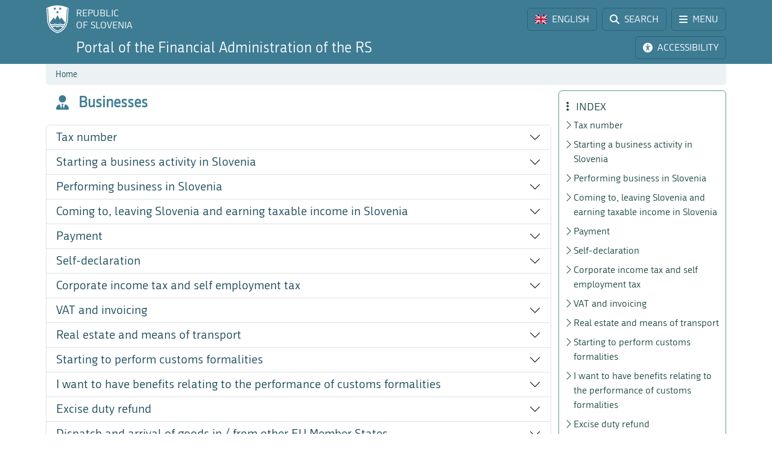

--- FILE ---
content_type: text/html; charset=utf-8
request_url: https://www.fu.gov.si/en/businesses?show=importantDates&type=%253D71eaf8cf45b4e5eabfd8eaf91d&cHash=c55026628f28f905120b87d7361cb164
body_size: 11540
content:
<!DOCTYPE html>
<html lang="en">
<head>
      <base href="https://www.fu.gov.si/">
      <meta http-equiv="X-UA-Compatible" content="IE=edge">
      <meta name="viewport" content="width=device-width, initial-scale=1">
      <meta name="format-detection" content="telephone=no">
      <link rel="icon" type="image/png" href="/favicon-96x96.png" sizes="96x96" />
      <link rel="icon" type="image/svg+xml" href="/favicon.svg" />
      <link rel="shortcut icon" href="/favicon.ico" />
      <link rel="icon" href="/favicon.ico" type="image/x-icon">
      <link rel="apple-touch-icon" sizes="180x180" href="/apple-touch-icon.png" />
      <meta name="apple-mobile-web-app-title" content="FURS" />
      <link rel="manifest" href="/site.webmanifest" />

<meta charset="utf-8">
<!-- 
	ORG. TEND d.o.o. - www.tend.si

	This website is powered by TYPO3 - inspiring people to share!
	TYPO3 is a free open source Content Management Framework initially created by Kasper Skaarhoj and licensed under GNU/GPL.
	TYPO3 is copyright 1998-2026 of Kasper Skaarhoj. Extensions are copyright of their respective owners.
	Information and contribution at https://typo3.org/
-->




<meta name="generator" content="TYPO3 CMS">
<meta name="twitter:card" content="summary">

<link rel="stylesheet" href="https://cdnjs.cloudflare.com/ajax/libs/font-awesome/6.6.0/css/all.min.css" media="all" crossorigin="anonymous">
<link rel="stylesheet" href="https://cdn.jsdelivr.net/npm/bootstrap-icons@1.11.3/font/bootstrap-icons.min.css" media="all" crossorigin="anonymous">

<link rel="stylesheet" href="https://www.fu.gov.si/typo3temp/assets/css/7015c8c4ac5ff815b57530b221005fc6.css?1741684438" media="all">
<link rel="stylesheet" href="https://www.fu.gov.si/typo3conf/ext/ns_feedback/Resources/Public/Css/font-awesome.css?1746686663" media="all">
<link rel="stylesheet" href="https://www.fu.gov.si/typo3conf/ext/ns_feedback/Resources/Public/Css/nsfeedback.css?1746686663" media="all">
<link rel="stylesheet" href="https://www.fu.gov.si/fileadmin/templates/css/styles.css?t=12" media="all">
<link href="/typo3conf/ext/news/Resources/Public/Css/news-basic.css?1746686662" rel="stylesheet" >
<style>
/*<![CDATA[*/
<!-- 
/*globalSettingsCSS*/

        .nsbtn.btn-round-rect {
            background-color:#ECF2F4;
            color: #3E7C94;
            box-shadow: none;
            cursor: pointer;
            font-weight: normal;
            min-width: 105px;
            padding-top: 8px;
            width: auto !important;
            outline: medium none;
            -webkit-transition: all 0.3s ease-in-out;
            transition: all 0.3s ease-in-out;
            border:1px solid #ECF2F4
        }
        .send-msg span {
            color: #1A7C94;
            font-weight: normal;
        }
        
-->
/*]]>*/
</style>


<script src="https://www.fu.gov.si/typo3conf/ext/ns_feedback/Resources/Public/JavaScript/jquery.js?1746686663"></script>

<script src="https://ajax.googleapis.com/ajax/libs/jquery/3.5.1/jquery.min.js"></script>



<title>Businesses&nbsp;&#124;&nbsp;FINANCIAL ADMINISTRATION OF THE REPUBLIC OF SLOVENIA</title><script>
        (function() {
        var cx = '016429420804153513852:oakcks0vbds';
        var gcse = document.createElement('script');
        gcse.type = 'text/javascript';
        gcse.async = true;
        gcse.src = 'https://cse.google.com/cse.js?cx=' + cx;
        var s = document.getElementsByTagName('script')[0];
        s.parentNode.insertBefore(gcse, s);
        })();
</script>	<style>
			.timer {display: inline-block; line-height: 100%;}
				.timer b {display: inline-block; background: #fff; color: #000; padding: 1px 3px 0px 3px; line-height: 19px; border-radius: 2px; min-width: 24px;}
	
			h2.card-header a:focus {  
				outline: 1px dotted silver;
			}
			*:focus {
				outline: 1px dotted silver;
			}		
		</style>	<script>
		let isFrontpage = false;    
	</script>
	<style>
		.sideCard  {background-color: transparent !important;}
		dd {margin-bottom: 0;}  
	</style>
<link rel="canonical" href="https://www.fu.gov.si/en/businesses?type=atom%2527A%253D0%253D1d66ef4a5ac96fd2ab1a88a2a7a71b6aatop"/>

<link rel="alternate" hreflang="si-SI" href="https://www.fu.gov.si/poslovni_dogodki_podjetja?type=atom%2527A%253D0%253D1d66ef4a5ac96fd2ab1a88a2a7a71b6aatop"/>
<link rel="alternate" hreflang="en-US" href="https://www.fu.gov.si/en/businesses?type=atom%2527A%253D0%253D1d66ef4a5ac96fd2ab1a88a2a7a71b6aatop"/>
<link rel="alternate" hreflang="x-default" href="https://www.fu.gov.si/poslovni_dogodki_podjetja?type=atom%2527A%253D0%253D1d66ef4a5ac96fd2ab1a88a2a7a71b6aatop"/>
</head>
<body id="pageBody" class="p470 en section">

		


		
		
		
		
		
		
		
		
		

		
		
		
      
        
        

		
		
		
		
		

		
		
		

	


<a class="sr-only sr-only-focusable bg-white px-2 py-1 position-absolute" href="#mainContent" title="Skip directly to content" style="top: 0; left: 0;">Skip to content</a>

<div class="sticky-top">
	<header class="bg-primary text-white pt-2" id="header">
		<div class="container-lg d-flex justify-content-between align-items-center">
			
			<a href="#" data-bs-target="#logo" data-bs-toggle="modal" class="logoRS lh-sm text-white text-decoration-none" tabindex="0">
				REPUBLIC<br>OF SLOVENIA
			</a>
			
			<div class="ps-2">			
				<a href="#" class="headBtn btn d-inline-flex align-items-center me-1" id="langselectbtn" data-bs-toggle="modal" data-bs-target="#lang" role="link" aria-label="Select language">
					<img src="fileadmin/templates/img/flags_svg/gb.svg" alt="Flag of the United Kingdom" class="img-fluid rounded ico-20 me-0 me-md-2" height="20" width="20" />
					<span class="d-none d-md-inline">ENGLISH</span>
					<span class="d-none d-s-inline d-md-none">
						<span class="ms-2 me-1">|</span>
						<span>EN</span>
					</span>
				</a>
				<a href="/en/search?type=atom%2527A%253D0%253D1d66ef4a5ac96fd2ab1a88a2a7a71b6aatop" class="headBtn btn d-inline-flex align-items-center me-1 me-xxl-0">
					<i class="fas fa-search me-md-2"></i>
					<span class="d-none d-md-inline">SEARCH</span>
				</a>
				
				<a href="#" class="headBtn btn d-inline-flex d-xxl-none align-items-center" data-bs-toggle="offcanvas" data-bs-target="#sideMenu" aria-controls="sideMenu">
					<i class="fa-solid fa-bars me-md-2"></i>
					<span class="d-none d-md-inline">MENU</span>
				</a>
			</div>

		</div>
	</header>
	<div class="subheader bg-primary pb-2 pt-1">
		<div class="container-lg d-flex justify-content-between align-items-center">
			<a class="logoFURS link-white text-decoration-none lh-sm" href="/en/?type=atom%2527A%253D0%253D1d66ef4a5ac96fd2ab1a88a2a7a71b6aatop">
              
                  	<span class="d-block d-xl-none fs-4">Portal FARS</span>
    				<span class="d-none d-xl-block d-xxl-none fs-4">Portal of the Financial Administration of the RS</span>
    				<span class="d-none d-xxl-block fs-4">Portal of the Financial Administration of the Republic of Slovenia</span>
                
			</a>

			<div class="buttons">

				<a href="#" id="nujnoObvestiloBtn" data-bs-target="#urgentNews" data-bs-toggle="modal" class="headBtn d-none btn d-inline-flex align-items-center me-1">
					<i class="fa-solid fa-circle-exclamation me-md-2"></i>
					<span class="d-none d-md-inline">URGENT NOTICE</span>
				</a>
				<a href="#" class="headBtn btn d-inline-flex align-items-center me-1 me-xl-0" data-bs-toggle="modal" data-bs-target="#viMenu" tabindex="0">
					<i class="fas fa-universal-access me-md-2"></i>
					<span class="d-none d-md-inline">ACCESSIBILITY</span>
				</a>
				<a href="#" class="headBtn btn d-xl-none" data-bs-toggle="offcanvas" data-bs-target="#sideFilter" aria-controls="sideFilter">
					<i class="fa-solid fa-ellipsis-vertical me-md-2"></i>
					<span class="d-none d-md-inline">INDEX</span>
				</a>
			</div>

		</div>
	</div>

	<div class="container-lg">
  		<div class="bg-light rounded-bottom py-1 ps-3 d-flex justify-content-between align-items-center" style="min-height: 35px;">
			<div class="breadcrumbs text-primaryDark"><a href="/en/?type=atom%2527A%253D0%253D1d66ef4a5ac96fd2ab1a88a2a7a71b6aatop">Home</a><i class="bi bi-chevron-right fs12 mx-2"></i><span id="breadCrumbsPageTitle">Businesses</span></div>
			<div id="goToTop" style="display: none;" class="cp">
				<i class="fas fa-arrow-alt-circle-up text-primary me-sm-1 fs18"></i>
				<span class="d-none d-sm-inline">
					Back to top
				</span>
			</div>
		</div>
	</div>
</div>
		

	
			
			
			
			
			
		

	

	<div class="container-lg py-2">
		<span id="mainContent" class="sr-only" tabindex="-1"></span>

		<div class="row">
			<div class="col-3 leftCol d-none d-xxl-block">
				
	


<nav class="row sticky-top sticky-top-offset z-0">
	
	
			
	<div class="col-6 mb-2">
		
				<a class="boxButton" href="/en/?type=atom%2527A%253D0%253D1d66ef4a5ac96fd2ab1a88a2a7a71b6aatop">
					<i class="fa-solid fa-book-open-reader fs28 mb-2"></i>
					<span class="text-wrap">
						NEWS
					</span>
				</a>
			
	</div>
			
			
	<div class="col-6 mb-2">
		
				<a class="boxButton" href="/en/contacts?type=atom%2527A%253D0%253D1d66ef4a5ac96fd2ab1a88a2a7a71b6aatop">
					<i class="fas fa-phone fs28 mb-2"></i>
					<span class="text-wrap">
						CONTACTS
					</span>
				</a>
			
	</div>

			
	<div class="col-6 mb-2">
		
				<a class="boxButton" href="/en/topics?type=atom%2527A%253D0%253D1d66ef4a5ac96fd2ab1a88a2a7a71b6aatop">
					<i class="fas fa-th fs28 mb-2"></i>
					<span class="text-wrap">
						TOPICS
					</span>
				</a>
			
	</div>

			
	<div class="col-6 mb-2">
		
				<a class="boxButton" href="/en/e_services?type=atom%2527A%253D0%253D1d66ef4a5ac96fd2ab1a88a2a7a71b6aatop">
					<i class="fa fa-laptop fs28 mb-2"></i>
					<span class="text-wrap">
						E-SERVICES
					</span>
				</a>
			
	</div>

			
	<div class="col-6 mb-2">
		
				<a class="boxButton" href="/en/individuals?type=atom%2527A%253D0%253D1d66ef4a5ac96fd2ab1a88a2a7a71b6aatop">
					<i class="fas fa-users fs28 mb-2"></i>
					<span class="text-wrap">
						LIFE<br>EVENTS
					</span>
				</a>
			
	</div>

			
	<div class="col-6 mb-2">
		
				<a class="boxButton" href="/en/businesses?type=atom%2527A%253D0%253D1d66ef4a5ac96fd2ab1a88a2a7a71b6aatop">
					<i class="fas fa-user-tie fs28 mb-2"></i>
					<span class="text-wrap">
						BUSINESS<br>EVENTS
					</span>
				</a>
			
	</div>

			<div class="col-12 mt-2">
				<div class="border border-primaryLight rounded mb-3">
					
	
			<a href="https://www.gov.si/en/state-authorities/bodies-within-ministries/financial-administration/about-administration/" class="d-flex align-items-center px-3 py-2 textButton" target="_blank">
				<i class="fas fa-university fs28 text-primaryLight"></i>
				<span class="ms-3 text-primaryDark">About us</span>
				<i class="bi bi-arrow-up-right ms-1"></i>
			</a>
		

				</div>
			</div>
		
	<div class="d-flex justify-content-evenly align-items-center p-2 socials">
	<a href="https://www.facebook.com/FinancnaupravaRS/?ref=br_rs" target="_blank" class="mx-1 link-primaryLight text-decoration-none d-flex align-items-center" role="link" aria-label="Facebook">
		<i class="fab fa-facebook fs26"></i>
	</a>
	<a href="https://www.instagram.com/financnauprava/" target="_blank" class="mx-1 link-primaryLight text-decoration-none d-flex align-items-center" aria-label="Instagram">
		<i class="fa-brands fa-instagram fs26"></i>
	</a>
	<a href="https://twitter.com/FinancnaUPR" target="_blank" class="mx-1 link-primaryLight text-decoration-none d-flex align-items-center" aria-label="Twitter">
		<i class="fa-brands fa-x-twitter fs26"></i>
	</a>
	<a href="https://www.linkedin.com/company/finan%C4%8Dna-uprava-republike-slovenije/" target="_blank" class="mx-1 link-primaryLight text-decoration-none d-flex align-items-center" aria-label="LinkedIn">
		<i class="fa-brands fa-linkedin-in fs26"></i>
	</a>	
	<a href="https://www.tiktok.com/@davki_na_izi"  target="_blank" class="mx-1 link-primaryLight text-decoration-none d-flex align-items-center" aria-label="TikTok">
		<i class="fa-brands fa-tiktok fs26"></i>
	</a>
	<a href="https://www.youtube.com/channel/UCfvUsVoJXYp7yR6LOSqvHTw" target="_blank" class="mx-1 link-primaryLight text-decoration-none d-flex align-items-center" aria-label="Youtube">
		<i class="fab fa-youtube fs26"></i>
	</a>
</div>
</nav>




			</div>
			<div class="col" id="content">
				<header class="d-flex align-items-center pb-3">
					<div class="titleBtn btn cursor-default btn-lg m-0 text-start text-primary flex-grow-1">
						
						<h1 class="m-0 fs-4 d-flex align-items-center lh-1">
							
									<i class="fas fa-user-tie me-3 text-primary"></i>
								
							<strong class="text-primary">Businesses</strong>
						</h1>

						
					</div>
				</header>

				


	



	
			
			
		
 	
			

		




				
				
				
					<div class="accordion" id="accordionContainer" data-accordion-type="subhome">
						<div class="accordion-item" id="accordion7356"><header class="accordion-header" id="parent-el7356"><h2 class="m-0 accordHeader "><a href="#accordion7356" class="px-3 py-2 accordion-button collapsed fs-5 text-decoration-none text-primaryDark" data-bs-toggle="collapse" data-bs-target="#el7356" aria-expanded="false" aria-controls="el7356">
				Tax number
			</a></h2></header><div id="el7356" class="accordion-collapse collapse " data-bs-parent="#accordionContainer"><div class="accordion-body"><ul><li><a href="/en/business_events_businesses/obtaining_a_tax_identification_number_for_a_foreign_company?type=atom%2527A%253D0%253D1d66ef4a5ac96fd2ab1a88a2a7a71b6aatop">Obtaining a tax identification number for a foreign business</a></li></ul></div></div></div>
<div class="accordion-item" id="accordion7334"><header class="accordion-header" id="parent-el7334"><h2 class="m-0 accordHeader "><a href="#accordion7334" class="px-3 py-2 accordion-button collapsed fs-5 text-decoration-none text-primaryDark" data-bs-toggle="collapse" data-bs-target="#el7334" aria-expanded="false" aria-controls="el7334">
				Starting a business activity in Slovenia
			</a></h2></header><div id="el7334" class="accordion-collapse collapse " data-bs-parent="#accordionContainer"><div class="accordion-body"><ul><li><a href="/en/business_events_businesses/registration_of_the_activity?type=atom%2527A%253D0%253D1d66ef4a5ac96fd2ab1a88a2a7a71b6aatop">Registration of the activity</a></li><li><a href="/en/business_events_businesses/determining_the_method_for_assessing_the_tax_base?type=atom%2527A%253D0%253D1d66ef4a5ac96fd2ab1a88a2a7a71b6aatop">Determining the method for assessing the tax base</a></li><li><a href="/en/business_events_businesses/determining_the_obligation_to_prepay_tax?type=atom%2527A%253D0%253D1d66ef4a5ac96fd2ab1a88a2a7a71b6aatop">Determining the obligation to prepay tax</a></li><li><a href="/en/business_events_businesses/edavki_electronic_tax_management_system?type=atom%2527A%253D0%253D1d66ef4a5ac96fd2ab1a88a2a7a71b6aatop">eDavki – electronic tax management system</a></li></ul></div></div></div>
<div class="accordion-item" id="accordion7465"><header class="accordion-header" id="parent-el7465"><h2 class="m-0 accordHeader "><a href="#accordion7465" class="px-3 py-2 accordion-button collapsed fs-5 text-decoration-none text-primaryDark" data-bs-toggle="collapse" data-bs-target="#el7465" aria-expanded="false" aria-controls="el7465">
				Performing business in Slovenia
			</a></h2></header><div id="el7465" class="accordion-collapse collapse " data-bs-parent="#accordionContainer"><div class="accordion-body"><ul><li><a href="/en/business_events_businesses/performing_business_in_slovenia_as_a_sole_entrepreneur_or_a_self_employed_person_registred_abroad?type=atom%2527A%253D0%253D1d66ef4a5ac96fd2ab1a88a2a7a71b6aatop">Performing business in Slovenia as a sole entrepreneur or a self-employed person, registred abroad</a></li><li><a href="/en/business_events_businesses/foreign_company_performing_business_in_slovenia?type=atom%2527A%253D0%253D1d66ef4a5ac96fd2ab1a88a2a7a71b6aatop">Foreign company, performing business in Slovenia</a></li></ul></div></div></div>
<div class="accordion-item" id="accordion7358"><header class="accordion-header" id="parent-el7358"><h2 class="m-0 accordHeader "><a href="#accordion7358" class="px-3 py-2 accordion-button collapsed fs-5 text-decoration-none text-primaryDark" data-bs-toggle="collapse" data-bs-target="#el7358" aria-expanded="false" aria-controls="el7358">
				Coming to, leaving Slovenia and earning taxable income in Slovenia
			</a></h2></header><div id="el7358" class="accordion-collapse collapse " data-bs-parent="#accordionContainer"><div class="accordion-body"><ul><li><a href="/en/business_events_businesses/coming_to_slovenia?type=atom%2527A%253D0%253D1d66ef4a5ac96fd2ab1a88a2a7a71b6aatop">Coming to Slovenia</a></li></ul></div></div></div>
<div class="accordion-item" id="accordion7335"><header class="accordion-header" id="parent-el7335"><h2 class="m-0 accordHeader "><a href="#accordion7335" class="px-3 py-2 accordion-button collapsed fs-5 text-decoration-none text-primaryDark" data-bs-toggle="collapse" data-bs-target="#el7335" aria-expanded="false" aria-controls="el7335">
				Payment
			</a></h2></header><div id="el7335" class="accordion-collapse collapse " data-bs-parent="#accordionContainer"><div class="accordion-body"><ul><li><a href="/en/business_events_businesses/how_do_i_pay?type=atom%2527A%253D0%253D1d66ef4a5ac96fd2ab1a88a2a7a71b6aatop">How do I pay</a></li><li><a href="/en/business_events_businesses/paying_by_e_invoice?type=atom%2527A%253D0%253D1d66ef4a5ac96fd2ab1a88a2a7a71b6aatop">Paying by e-invoice</a></li><li><a href="/en/business_events_businesses/payment_by_instalments?type=atom%2527A%253D0%253D1d66ef4a5ac96fd2ab1a88a2a7a71b6aatop">Payment by instalments</a></li></ul></div></div></div>
<div class="accordion-item" id="accordion7336"><header class="accordion-header" id="parent-el7336"><h2 class="m-0 accordHeader "><a href="#accordion7336" class="px-3 py-2 accordion-button collapsed fs-5 text-decoration-none text-primaryDark" data-bs-toggle="collapse" data-bs-target="#el7336" aria-expanded="false" aria-controls="el7336">
				Self-declaration
			</a></h2></header><div id="el7336" class="accordion-collapse collapse " data-bs-parent="#accordionContainer"><div class="accordion-body"><ul><li><a href="/en/business_events_businesses/self_declaration?type=atom%2527A%253D0%253D1d66ef4a5ac96fd2ab1a88a2a7a71b6aatop">Self-declaration</a></li></ul></div></div></div>
<div class="accordion-item" id="accordion7338"><header class="accordion-header" id="parent-el7338"><h2 class="m-0 accordHeader "><a href="#accordion7338" class="px-3 py-2 accordion-button collapsed fs-5 text-decoration-none text-primaryDark" data-bs-toggle="collapse" data-bs-target="#el7338" aria-expanded="false" aria-controls="el7338">
				Corporate income tax and self employment tax
			</a></h2></header><div id="el7338" class="accordion-collapse collapse " data-bs-parent="#accordionContainer"><div class="accordion-body"><h3>Natural persons with an activity</h3><ul><li><a href="/en/business_events_businesses/income_tax_prepayment_calculation_and_the_calculation_of_personal_income_tax_prepayment_on_income_from_self_employment?type=atom%2527A%253D0%253D1d66ef4a5ac96fd2ab1a88a2a7a71b6aatop">Income tax prepayment calculation and the calculation of personal income tax prepayment on income from self-employment</a></li></ul><h3>Legal entities:</h3><ul><li><a href="/en/business_events_businesses/corporate_income_tax_return?type=atom%2527A%253D0%253D1d66ef4a5ac96fd2ab1a88a2a7a71b6aatop">Corporate income tax return</a></li></ul></div></div></div>
<div class="accordion-item" id="accordion7340"><header class="accordion-header" id="parent-el7340"><h2 class="m-0 accordHeader "><a href="#accordion7340" class="px-3 py-2 accordion-button collapsed fs-5 text-decoration-none text-primaryDark" data-bs-toggle="collapse" data-bs-target="#el7340" aria-expanded="false" aria-controls="el7340">
				VAT and invoicing
			</a></h2></header><div id="el7340" class="accordion-collapse collapse " data-bs-parent="#accordionContainer"><div class="accordion-body"><ul><li><a href="/en/business_events_businesses/submitting_a_claim_for_identification_for_vat_purposes_in_slovenia?type=atom%2527A%253D0%253D1d66ef4a5ac96fd2ab1a88a2a7a71b6aatop">Submitting a claim for identification for VAT purposes in Slovenia</a></li><li><a href="/en/poslovni_dogodki_podjetja/invoicing?type=atom%2527A%253D0%253D1d66ef4a5ac96fd2ab1a88a2a7a71b6aatop">Invoicing</a></li></ul></div></div></div>
<div class="accordion-item" id="accordion7341"><header class="accordion-header" id="parent-el7341"><h2 class="m-0 accordHeader "><a href="#accordion7341" class="px-3 py-2 accordion-button collapsed fs-5 text-decoration-none text-primaryDark" data-bs-toggle="collapse" data-bs-target="#el7341" aria-expanded="false" aria-controls="el7341">
				Real estate and means of transport
			</a></h2></header><div id="el7341" class="accordion-collapse collapse " data-bs-parent="#accordionContainer"><div class="accordion-body"><ul><li><a href="/en/business_events_businesses/buying_and_selling_of_real_estate?type=atom%2527A%253D0%253D1d66ef4a5ac96fd2ab1a88a2a7a71b6aatop">Buying and selling of real estate</a></li><li><a href="/en/poslovni_dogodki_podjetja/acquisition_of_new_means_of_transport_from_other_eu_member_states?type=atom%2527A%253D0%253D1d66ef4a5ac96fd2ab1a88a2a7a71b6aatop">Acquisition of new means of transport from other EU Member States</a></li><li><a href="/en/poslovni_dogodki_podjetja/acquisition_of_used_means_of_transport_in_the_eu?type=atom%2527A%253D0%253D1d66ef4a5ac96fd2ab1a88a2a7a71b6aatop">Acquisition of used means of transport in the EU</a></li></ul></div></div></div>
<div class="accordion-item" id="accordion7342"><header class="accordion-header" id="parent-el7342"><h2 class="m-0 accordHeader "><a href="#accordion7342" class="px-3 py-2 accordion-button collapsed fs-5 text-decoration-none text-primaryDark" data-bs-toggle="collapse" data-bs-target="#el7342" aria-expanded="false" aria-controls="el7342">
				Starting to perform customs formalities
			</a></h2></header><div id="el7342" class="accordion-collapse collapse " data-bs-parent="#accordionContainer"><div class="accordion-body"><ul><li><a href="/en/business_events_businesses/eori_registration_and_an_eori_number?type=atom%2527A%253D0%253D1d66ef4a5ac96fd2ab1a88a2a7a71b6aatop">EORI registration and an EORI number</a></li><li><a href="/en/business_events_businesses/e_customs_and_a_digital_certificate?type=atom%2527A%253D0%253D1d66ef4a5ac96fd2ab1a88a2a7a71b6aatop">e-Customs and a digital certificate</a></li><li><a href="/en/business_events_businesses/representation_in_customs_matters_and_training_covering_customs_legislation?type=atom%2527A%253D0%253D1d66ef4a5ac96fd2ab1a88a2a7a71b6aatop">Representation in customs matters and training covering customs legislation</a></li><li><a href="/en/business_events_businesses/transport_of_goods_under_transit_procedures?type=atom%2527A%253D0%253D1d66ef4a5ac96fd2ab1a88a2a7a71b6aatop">Transport of goods under transit procedures</a></li><li><a href="/en/business_events_businesses/guarantee_to_cover_a_customs_debt?type=atom%2527A%253D0%253D1d66ef4a5ac96fd2ab1a88a2a7a71b6aatop">Guarantee to cover a customs debt</a></li><li><a href="/en/business_events_businesses/binding_tariff_information_bti?type=atom%2527A%253D0%253D1d66ef4a5ac96fd2ab1a88a2a7a71b6aatop">Binding tariff information (BTI)</a></li><li><a href="/en/business_events_businesses/binding_origin_information_boi?type=atom%2527A%253D0%253D1d66ef4a5ac96fd2ab1a88a2a7a71b6aatop">Binding origin information (BOI)</a></li></ul></div></div></div>
<div class="accordion-item" id="accordion7344"><header class="accordion-header" id="parent-el7344"><h2 class="m-0 accordHeader "><a href="#accordion7344" class="px-3 py-2 accordion-button collapsed fs-5 text-decoration-none text-primaryDark" data-bs-toggle="collapse" data-bs-target="#el7344" aria-expanded="false" aria-controls="el7344">
				I want to have benefits relating to the performance of customs formalities
			</a></h2></header><div id="el7344" class="accordion-collapse collapse " data-bs-parent="#accordionContainer"><div class="accordion-body"><ul><li><a href="/en/business_events_businesses/authorised_economic_operator_aeo?type=atom%2527A%253D0%253D1d66ef4a5ac96fd2ab1a88a2a7a71b6aatop">Authorised economic operator (AEO)</a></li><li><a href="/en/business_events_businesses/centralised_clearance?type=atom%2527A%253D0%253D1d66ef4a5ac96fd2ab1a88a2a7a71b6aatop">Centralised clearance</a></li></ul></div></div></div>
<div class="accordion-item" id="accordion7345"><header class="accordion-header" id="parent-el7345"><h2 class="m-0 accordHeader "><a href="#accordion7345" class="px-3 py-2 accordion-button collapsed fs-5 text-decoration-none text-primaryDark" data-bs-toggle="collapse" data-bs-target="#el7345" aria-expanded="false" aria-controls="el7345">
				Excise duty refund
			</a></h2></header><div id="el7345" class="accordion-collapse collapse " data-bs-parent="#accordionContainer"><div class="accordion-body"><ul><li><a href="/en/business_events_businesses/excise_duty_refund_for_commercial_transport?type=atom%2527A%253D0%253D1d66ef4a5ac96fd2ab1a88a2a7a71b6aatop">Excise duty refund for commercial transport</a></li></ul></div></div></div>
<div class="accordion-item" id="accordion7347"><header class="accordion-header" id="parent-el7347"><h2 class="m-0 accordHeader "><a href="#accordion7347" class="px-3 py-2 accordion-button collapsed fs-5 text-decoration-none text-primaryDark" data-bs-toggle="collapse" data-bs-target="#el7347" aria-expanded="false" aria-controls="el7347">
				Dispatch and arrival of goods in / from other EU Member States
			</a></h2></header><div id="el7347" class="accordion-collapse collapse " data-bs-parent="#accordionContainer"><div class="accordion-body"><ul><li><a href="/en/business_events_businesses/intrastat_reporting?type=atom%2527A%253D0%253D1d66ef4a5ac96fd2ab1a88a2a7a71b6aatop">Intrastat reporting</a></li></ul></div></div></div>
<div class="accordion-item" id="accordion7348"><header class="accordion-header" id="parent-el7348"><h2 class="m-0 accordHeader "><a href="#accordion7348" class="px-3 py-2 accordion-button collapsed fs-5 text-decoration-none text-primaryDark" data-bs-toggle="collapse" data-bs-target="#el7348" aria-expanded="false" aria-controls="el7348">
				Road transport
			</a></h2></header><div id="el7348" class="accordion-collapse collapse " data-bs-parent="#accordionContainer"><div class="accordion-body"><ul><li><a href="/en/business_events_businesses/transport_of_goods?type=atom%2527A%253D0%253D1d66ef4a5ac96fd2ab1a88a2a7a71b6aatop">Transport of goods</a></li><li><a href="/en/business_events_businesses/transport_of_passengers?type=atom%2527A%253D0%253D1d66ef4a5ac96fd2ab1a88a2a7a71b6aatop">Transport of passengers</a></li></ul></div></div></div>
<div class="accordion-item" id="accordion7349"><header class="accordion-header" id="parent-el7349"><h2 class="m-0 accordHeader "><a href="#accordion7349" class="px-3 py-2 accordion-button collapsed fs-5 text-decoration-none text-primaryDark" data-bs-toggle="collapse" data-bs-target="#el7349" aria-expanded="false" aria-controls="el7349">
				Financial supervision
			</a></h2></header><div id="el7349" class="accordion-collapse collapse " data-bs-parent="#accordionContainer"><div class="accordion-body"><ul><li><a href="/en/business_events_businesses/minor_offence_proceedings_initiated_by_furs?type=atom%2527A%253D0%253D1d66ef4a5ac96fd2ab1a88a2a7a71b6aatop">Minor offence proceedings initiated by FURS</a></li><li><a href="/en/business_events_businesses/visits_by_officials_of_the_financial_administration?type=atom%2527A%253D0%253D1d66ef4a5ac96fd2ab1a88a2a7a71b6aatop">Visits by officials of the Financial Administration</a></li><li><a href="/en/contacts?type=atom%2527A%253D0%253D1d66ef4a5ac96fd2ab1a88a2a7a71b6aatop#c4926">Anonymous reports</a></li></ul></div></div></div>
<div class="accordion-item" id="accordion9741"><header class="accordion-header" id="parent-el9741"><h2 class="m-0 accordHeader "><a href="#accordion9741" class="px-3 py-2 accordion-button collapsed fs-5 text-decoration-none text-primaryDark" data-bs-toggle="collapse" data-bs-target="#el9741" aria-expanded="false" aria-controls="el9741">
				Appeal
			</a></h2></header><div id="el9741" class="accordion-collapse collapse " data-bs-parent="#accordionContainer"><div class="accordion-body"><ul><li><a href="/en/business_events_businesses/appeal?type=atom%2527A%253D0%253D1d66ef4a5ac96fd2ab1a88a2a7a71b6aatop">Appeal</a></li></ul></div></div></div>
<div class="accordion-item" id="accordion7353"><header class="accordion-header" id="parent-el7353"><h2 class="m-0 accordHeader "><a href="#accordion7353" class="px-3 py-2 accordion-button collapsed fs-5 text-decoration-none text-primaryDark" data-bs-toggle="collapse" data-bs-target="#el7353" aria-expanded="false" aria-controls="el7353">
				Winding-up proceedings and insolvency
			</a></h2></header><div id="el7353" class="accordion-collapse collapse " data-bs-parent="#accordionContainer"><div class="accordion-body"><ul><li><a href="/en/business_events_businesses/the_winding_up_of_a_company?type=atom%2527A%253D0%253D1d66ef4a5ac96fd2ab1a88a2a7a71b6aatop">The winding-up of a company</a></li></ul></div></div></div>

					</div>
				

			</div>
			<div class="z-0 col-3 rightCol d-none d-xl-block">
				<div class="sticky-top sticky-top-offset">
					<div id="contentMenu" class="subhome border border-secondaryLight rounded mb-3 p-2 z-0">
						<h2 class="h5 text-secondaryDark mb-1 ps-1 pt-2"><i class="fa-solid fa-ellipsis-vertical me-2"></i> INDEX</h2>
					</div>
					<div class="border border-secondaryLight rounded py-2 mb-3">	
						<div class="filterLink nohover">
							<i class="fa-solid fa-clock"></i>
							<span class="ms-2">Refreshed:
                                
                                
                                
                                
                                    
                                
                                
    							20. 8. 2025
							</span>
						</div>	
						<a class="filterLink" href="/en/help_for_customers?type=atom%2527A%253D0%253D1d66ef4a5ac96fd2ab1a88a2a7a71b6aatop">
							<i class="fa-solid fa-circle-question"></i>
							<span class="ms-2">Help</span>
						</a>
					</div>
				</div>
			</div>
		</div>		
  
          
                
                
                
              

          
          
      
	</div>
	
	<div class="offcanvas offcanvas-start" tabindex="-1" id="sideMenu" aria-labelledby="sideMenuLabel">
		<div class="offcanvas-header">
			<h5 class="offcanvas-title text-primaryDark" id="sideMenuLabel">
				<i class="fa-solid fa-bars me-1"></i> MENU
			</h5>
			<button type="button" class="btn-close" data-bs-dismiss="offcanvas" aria-label="Close"></button>
		</div>
		<div class="offcanvas-body pt-0">
			

<nav class="row  z-0">
	
	
			
	<div class="col-6 mb-2">
		
				<a class="boxButton" href="/en/?type=atom%2527A%253D0%253D1d66ef4a5ac96fd2ab1a88a2a7a71b6aatop">
					<i class="fa-solid fa-book-open-reader fs28 mb-2"></i>
					<span class="text-wrap">
						NEWS
					</span>
				</a>
			
	</div>
			
			
	<div class="col-6 mb-2">
		
				<a class="boxButton" href="/en/contacts?type=atom%2527A%253D0%253D1d66ef4a5ac96fd2ab1a88a2a7a71b6aatop">
					<i class="fas fa-phone fs28 mb-2"></i>
					<span class="text-wrap">
						CONTACTS
					</span>
				</a>
			
	</div>

			
	<div class="col-6 mb-2">
		
				<a class="boxButton" href="/en/topics?type=atom%2527A%253D0%253D1d66ef4a5ac96fd2ab1a88a2a7a71b6aatop">
					<i class="fas fa-th fs28 mb-2"></i>
					<span class="text-wrap">
						TOPICS
					</span>
				</a>
			
	</div>

			
	<div class="col-6 mb-2">
		
				<a class="boxButton" href="/en/e_services?type=atom%2527A%253D0%253D1d66ef4a5ac96fd2ab1a88a2a7a71b6aatop">
					<i class="fa fa-laptop fs28 mb-2"></i>
					<span class="text-wrap">
						E-SERVICES
					</span>
				</a>
			
	</div>

			
	<div class="col-6 mb-2">
		
				<a class="boxButton" href="/en/individuals?type=atom%2527A%253D0%253D1d66ef4a5ac96fd2ab1a88a2a7a71b6aatop">
					<i class="fas fa-users fs28 mb-2"></i>
					<span class="text-wrap">
						LIFE<br>EVENTS
					</span>
				</a>
			
	</div>

			
	<div class="col-6 mb-2">
		
				<a class="boxButton" href="/en/businesses?type=atom%2527A%253D0%253D1d66ef4a5ac96fd2ab1a88a2a7a71b6aatop">
					<i class="fas fa-user-tie fs28 mb-2"></i>
					<span class="text-wrap">
						BUSINESS<br>EVENTS
					</span>
				</a>
			
	</div>

			<div class="col-12 mt-2">
				<div class="border border-primaryLight rounded mb-3">
					
	
			<a href="https://www.gov.si/en/state-authorities/bodies-within-ministries/financial-administration/about-administration/" class="d-flex align-items-center px-3 py-2 textButton" target="_blank">
				<i class="fas fa-university fs28 text-primaryLight"></i>
				<span class="ms-3 text-primaryDark">About us</span>
				<i class="bi bi-arrow-up-right ms-1"></i>
			</a>
		

				</div>
			</div>
		
	<div class="d-flex justify-content-evenly align-items-center p-2 socials">
	<a href="https://www.facebook.com/FinancnaupravaRS/?ref=br_rs" target="_blank" class="mx-1 link-primaryLight text-decoration-none d-flex align-items-center" role="link" aria-label="Facebook">
		<i class="fab fa-facebook fs26"></i>
	</a>
	<a href="https://www.instagram.com/financnauprava/" target="_blank" class="mx-1 link-primaryLight text-decoration-none d-flex align-items-center" aria-label="Instagram">
		<i class="fa-brands fa-instagram fs26"></i>
	</a>
	<a href="https://twitter.com/FinancnaUPR" target="_blank" class="mx-1 link-primaryLight text-decoration-none d-flex align-items-center" aria-label="Twitter">
		<i class="fa-brands fa-x-twitter fs26"></i>
	</a>
	<a href="https://www.linkedin.com/company/finan%C4%8Dna-uprava-republike-slovenije/" target="_blank" class="mx-1 link-primaryLight text-decoration-none d-flex align-items-center" aria-label="LinkedIn">
		<i class="fa-brands fa-linkedin-in fs26"></i>
	</a>	
	<a href="https://www.tiktok.com/@davki_na_izi"  target="_blank" class="mx-1 link-primaryLight text-decoration-none d-flex align-items-center" aria-label="TikTok">
		<i class="fa-brands fa-tiktok fs26"></i>
	</a>
	<a href="https://www.youtube.com/channel/UCfvUsVoJXYp7yR6LOSqvHTw" target="_blank" class="mx-1 link-primaryLight text-decoration-none d-flex align-items-center" aria-label="Youtube">
		<i class="fab fa-youtube fs26"></i>
	</a>
</div>
</nav>




		</div>
	</div>

	<div class="offcanvas offcanvas-end" tabindex="-1" id="sideFilter" aria-labelledby="sideFilterLabel">
		<div class="offcanvas-header">
			<h5 class="offcanvas-title text-secondaryDark" id="sideFilterLabel">
				<i class="fa-solid fa-ellipsis-vertical me-2"></i> INDEX
			</h5>
			<button type="button" class="btn-close" data-bs-dismiss="offcanvas" aria-label="Close"></button>
		</div>
		<div class="offcanvas-body pt-0">
			<div id="sideContentMenu" class="border border-secondaryLight rounded px-2 py-1 mb-3"></div>
          					<div class="border border-secondaryLight rounded py-2 mb-3">	
						<div class="filterLink nohover">
							<i class="fa-solid fa-clock"></i>
							<span class="ms-2">Refreshed:
                                
                                
                                
                                
                                    
                                
                                
    							20. 8. 2025
							</span>
						</div>	
						<a class="filterLink" href="/en/help_for_customers?type=atom%2527A%253D0%253D1d66ef4a5ac96fd2ab1a88a2a7a71b6aatop">
							<i class="fa-solid fa-circle-question"></i>
							<span class="ms-2">Help</span>
						</a>
					</div>
		</div>
	</div>

		
		<footer class="row pb-2 lh-sm main g-0">
	<div class="col-3 d-none d-xxl-block">&nbsp;</div>
	<div class="col text-center">
		<div class="furs-triglav">&nbsp;</div>
		<p class="align-left text-center">© 2014-2025&nbsp;Financial administration of the Republic of Slovenia</p><p>|&nbsp;<a class="internal-link" href="https://www.fu.gov.si/en/colophon" title="Colophon content">Colophon</a> | <a href="#" data-cc="c-settings">Cookies settings</a> |</p>

	</div>
	<div class="col-3 d-none d-xl-block">&nbsp;</div>
</footer>


		
	

<div class="modal fade" id="ajaxModal" tabindex="-1" role="dialog" aria-hidden="true">
	<div class="modal-dialog" role="document">
		<div class="modal-content">
			<div class="modal-header">
				<h5 class="modal-title fsrem13 fw-bold lh-sm text-primary me-3" id="novica">
					<span class="spinner-border text-primary" role="status">
						<span class="sr-only">Se nalaga</span>
					</span>
				</h5>
				<button type="button" class="btn-close" data-bs-dismiss="modal" aria-label="Close"></button>
			</div>
			<div class="modal-body py-0">
				<div class="spinner-border text-primary" role="status">
					<span class="sr-only">Se nalaga</span>
				</div>
			</div>
		</div>
	</div>
</div>

<div class="modal fade" id="relatedNewsModal" tabindex="-1" role="dialog" aria-hidden="true">
	<div class="modal-dialog" role="document">
		<div class="modal-content">
			<div class="modal-header">
				<h5 class="modal-title fsrem13 lh-sm text-primary">Select page to display news:</h5>
				<button type="button" class="btn-close" data-bs-dismiss="modal" aria-label="Close"></button>
			</div>
			<div class="modal-body"></div>
		</div>
	</div>
</div>

		

		
		
		
		
		
		
		
	

<div class="modal fade" id="logo" tabindex="-1" role="dialog" aria-hidden="true">
	<div class="modal-dialog" role="document">
		<div class="modal-content">
			<div class="modal-header">
				<h5 class="modal-title">Go to:</h5>
				<button type="button" class="btn-close" data-bs-dismiss="modal" aria-label="Zapri"></button>
			</div>
			<div class="modal-body goToLinks">
				<a href="https://www.gov.si/" class="btn d-block w-100 btn-primary mb-2" target="_blank" rel="nofollow">
					<strong>Portal GOV.SI</strong>
					<span class="d-block">State portal about organisation and functioning of the state administration</span>
				</a>
				<a href="https://e-uprava.gov.si/" class="btn d-block w-100 btn-primary mb-2" target="_blank" rel="nofollow">
					<strong>Portal eUprava</strong>
					<span class="d-block">State portal for citizens</span>
				</a>
				<a href="http://eugo.gov.si/en/" class="btn d-block w-100 btn-primary" target="_blank" rel="nofollow">
					<strong>Portal SBP - Slovenian Business Point</strong>
					<span class="d-block">State business point for foreign business entities from the EU, EEA Member Countries and the Swiss Confederation</span>
				</a>
			</div>
		</div>
	</div>
</div>

		
		
		
		
	

<div class="modal fade" id="lang" tabindex="-1" role="dialog" aria-hidden="true">
	<div class="modal-dialog" role="document">
		<div class="modal-content">
			<div class="modal-header">
				
						<h5 class="modal-title" aria-label="Select language">Select language:</h5>
						<button type="button" class="btn-close" data-bs-dismiss="modal" aria-label="Select language"></button>
					
			</div>
			<div class="modal-body">
				<div class="row icoStyle-1">
					<div class="col-6">
						<a href="/?type=atom%2527A%253D0%253D1d66ef4a5ac96fd2ab1a88a2a7a71b6aatop" class="btn w-100 btn-primary d-flex flex-column justify-content-center align-items-center">
							<img src="fileadmin/templates/img/flags_svg/si.svg" class="img-fluid ico-32 rounded" alt="Slovenian flag"/>
							<span>SLOVENŠČINA</span>
						</a>
					</div>
					<div class="col-6">
						<a href="/en/?type=atom%2527A%253D0%253D1d66ef4a5ac96fd2ab1a88a2a7a71b6aatop" class="btn w-100 btn-primary d-flex flex-column justify-content-center align-items-center">
						<img src="fileadmin/templates/img/flags_svg/gb.svg" class="img-fluid ico-32 rounded" alt="Flag of the United Kingdom"/>
							<span>ENGLISH</span>
						</a>
					</div>
					<div class="col-6 mt-2">
						<a href="https://e-uprava.gov.si/it/podrocja/davki.html" class="btn w-100 btn-primary d-flex flex-column justify-content-center align-items-center">
						<img src="fileadmin/templates/img/flags_svg/it.svg" class="img-fluid ico-32 rounded" alt="Italian flag"/>
							<span>ITALIANO</span>
						</a>
					</div>
					<div class="col-6 mt-2">
						<a href="https://e-uprava.gov.si/hu/podrocja/davki.html" class="btn w-100 btn-primary d-flex flex-column justify-content-center align-items-center">
						<img src="fileadmin/templates/img/flags_svg/hu.svg" class="img-fluid ico-32 rounded" alt="Hungarian flag"/>
							<span>MAGYAR</span>
						</a>
					</div>
				</div>
			</div>
		</div>
	</div>
</div>

	  
	  
	  
	  
	  
  

<div class="modal fade" id="downloadFile" tabindex="-1" role="dialog" aria-hidden="true">
	<div class="modal-dialog" role="document">
		<div class="modal-content">
			<div class="modal-header">
				<h5 class="modal-title text-primary fw-bold"></h5>
				<button type="button" class="btn-close" data-bs-dismiss="modal" aria-label="Close file download"></button>
			</div>
			<div class="modal-body d-flex flex-column justify-content-center align-items-center">
				<div class="fileName d-flex align-items-center mb-3 align-self-start text-primary fs-5"></div>
				<div class="fileIcon"><i class="far fa-file-archive fa-2xl"></i></div>
				<div class="mt-3">
					<div class="fs-5">File format: <span class="fileFormat"></span></div>
					<div class="fileSizeParent fs-5">File size for download: <span class="fileSize"></span></div>
					<div class="fs-5">Download from server: <span class="fileHost"></span></div>

					<div class="small mt-3">When downloading a file, a timestamp will be added to the file name.</div>
					<a href="#" class="d-flex justify-content-center align-items-center btn btn-primary mt-4 fileDownloadBtn" aria-label="Download file" download><i class="bi bi-file-earmark-arrow-down text-white me-2 fs24"></i>File download</a>
				</div>
			</div>
		</div>
	</div>
</div>
<div class="modal fade" id="urgentNews" tabindex="-1" role="dialog" aria-hidden="true">
	<div class="modal-dialog" role="document">
		<div class="modal-content">
			<div class="modal-header">
			<i class="fa-solid fa-circle-exclamation text-red me-2 fs22"></i>
				
						<h5 class="modal-title fsrem13 fw-bold lh-sm text-red me-3" aria-label="Urgent news">Urgent notice</h5>
						<button type="button" class="btn-close" data-bs-dismiss="modal" aria-label="Close urgent news"></button>
					
			</div>
			<div class="modal-body d-flex flex-column justify-content-center align-items-center">
			


	



	
			
			
		
 	
			<ul class="list-unstyled w-100" data-count="0">
				
			</ul>
		




			</div>
		</div>
	</div>
</div>

		
		
		
		
		
		
		
		
		
        
        
        
        
        
        
        
        
        
        
		
		
        
	

<div class="modal fade" id="viMenu" tabindex="-1" role="dialog" aria-hidden="true">
	<div class="modal-dialog" role="document">
		<div class="modal-content">
			<div class="modal-header">
		        <span class="modal-title fs-5">Accessibility:</span>
				<button type="button" class="btn-close" data-bs-dismiss="modal" aria-label="Zapri meni dostopnost"></button>
			</div>
			<div class="modal-body text-center">

				<div class="row icoStyle-1">
					<div class="col">
						<a class="d-flex btn btn-primaryDark flex-column h-100 text-light text-center p-2 justify-content-around" href="/en/sitemap?type=atom%2527A%253D0%253D1d66ef4a5ac96fd2ab1a88a2a7a71b6aatop">
							<i class="fa fa-sitemap mb-1"></i> <span>SITEMAP</span>
						</a>
					</div>
					
					<div class="col">
						<a class="d-flex btn btn-primaryDark flex-column h-100 text-light text-center p-2 justify-content-around" href="/en/accessibility_statement?type=atom%2527A%253D0%253D1d66ef4a5ac96fd2ab1a88a2a7a71b6aatop">
							<i class="far fa-file-alt mb-1"></i> <span>ACCESSIBILITY STATEMENT</span>
						</a>
					</div>
				</div>
				
				<div class="pt-3 flex-grow-1">
					<strong class="d-block mb-2 h3">Font size</strong>
					<p class="p-0 m-0">Use browser built in function <br />CTRL + / CTRL -</p>
				</div>

				<div class="row">
					<div class="pt-3 flex-grow-1 col-6" id="viColors">
						<strong class="d-block mb-2 h3">Color scheme</strong>
						<span class="btn w-100 btn-secondary m-1" id="vi-c0">Default</span>
			            <span class="btn w-100 btn-primary m-1" id="vi-c10">black on white</span>
			            <span class="btn w-100 btn-primary m-1" id="vi-c2">white on black</span>
			            <span class="btn w-100 btn-primary m-1" id="vi-c1">black on beige</span>  
			            <span class="btn w-100 btn-primary m-1" id="vi-c3">blue on white</span>
			            <span class="btn w-100 btn-primary m-1" id="vi-c4">black on green</span>
			            <span class="btn w-100 btn-primary m-1" id="vi-c5">black on yellow</span>
			            <span class="btn w-100 btn-primary m-1" id="vi-c6">blue on yellow</span>
			            <span class="btn w-100 btn-primary m-1" id="vi-c7">Yellow on blue</span>
			            <span class="btn w-100 btn-primary m-1" id="vi-c8">turquoise on black</span>
			            <span class="btn w-100 btn-primary m-1" id="vi-c9">black on purple</span>
					</div>
					<div class="pt-3 flex-grow-1 col-6" id="viFontType">
						<strong class="d-block mb-2 h3">Typography</strong>
				        <span class="btn w-100 btn-secondary m-1" id="ftd">Default</span>
				        <span class="btn w-100 btn-primary m-1" id="ft1">Arial</span>
				        <span class="btn w-100 btn-primary m-1" id="ft1b">Arial bold</span>
				        <span class="btn w-100 btn-primary m-1" id="ft2">Verdana</span>
				        <span class="btn w-100 btn-primary m-1" id="ft2b">Verdana bold</span>
				        <span class="btn w-100 btn-primary m-1" id="ft3">Open dyslexic</span>
				        <span class="btn w-100 btn-primary m-1" id="ft4">Open dyslexic alta</span>
				        <span class="btn w-100 btn-primary m-1" id="ft5">Century Gothic / Didact Gothic</span>
					</div>
				</div>


			</div>
		</div>
	</div>
</div>

		
		
		
	

<div class="modal fade" id="importantDates" tabindex="-1" role="dialog" aria-hidden="true">
	<div class="modal-dialog" role="document">
		<div class="modal-content">
			<div class="modal-header">
				<h5 class="modal-title" aria-label="Izbira jezika">Pomembni datumi:</h5>
				<button type="button" class="close" data-dismiss="modal" aria-label="Zapri meni dostopnost">
					<span aria-hidden="true">&times;</span>
				</button>
			</div>
			<div class="modal-body text-center">
				<div class="row mt-2">
					<div class="col-6">
						<a class="btn btn-block btn-primary mb-1" href="/en/individuals?show=importantDates&amp;type=atom%2527A%253D0%253D1d66ef4a5ac96fd2ab1a88a2a7a71b6aatop&amp;cHash=2b715fbbf73350207f171ba3f39ee155">
							<i class="fas fa-users mb-2 size2 d-block"></i>
							INDIVIDUALS
						</a>
					</div>
					<div class="col-6">
						<a class="btn btn-block btn-primary mb-1" href="/en/businesses?show=importantDates&amp;type=atom%2527A%253D0%253D1d66ef4a5ac96fd2ab1a88a2a7a71b6aatop&amp;cHash=c55026628f28f905120b87d7361cb164">
							<i class="fas fa-user-tie mb-2 size2 d-block"></i>
							BUSINESSES
						</a>
					</div>
				</div>
			</div>
		</div>
	</div>
</div>
<div class="modal fade" id="submitError" tabindex="-1" aria-labelledby="submitErrorLabel" aria-hidden="true">
    <div class="modal-dialog">
        <div class="modal-content">
            <div class="modal-header">
                <h1 class="modal-title fs-5" id="submitErrorLabel">Prijava napake</h1>
                <button type="button" class="btn-close" data-bs-dismiss="modal" aria-label="Close"></button>
            </div>
            <div class="modal-body">
                <form>
                    <div class="mb-3">
                        <label for="url" class="col-form-label">Stran:</label>
                        <input type="text" class="form-control" id="url" value="https://fu.gov.si/" readonly>
                    </div>
                    <div class="mb-3">
                        <label for="errorText" class="col-form-label">Opis težave:</label>
                        <textarea class="form-control" id="errorText"></textarea>
                    </div>
                </form>
            </div>
            <div class="modal-footer">
                <button type="button" class="btn btn-red" data-bs-dismiss="modal">Prekliči</button>
                <button type="button" class="btn btn-primary">Oddaj prijavo</button>
            </div>
        </div>
    </div>
</div>
	




	<div class="tx-ns-feedback">
		


<div class="modal ns-alert-wrap" tabindex="-1">
  <div class="modal-dialog modal-dialog-centered">
    <div class="modal-content">
      <div class="modal-header">
        <h5 class="modal-title">
			
					Sent.
				
		</h5>
        <button type="button" class="btn-close ns-alert-btn-close" data-bs-dismiss="modal" aria-label="Close"></button>
      </div>
      <div class="modal-body">
		
				<span data-type="1">Thank you for the information.</span>
				<span data-type="2">Thank you for the information.</span>
				<span data-type="3">Thank you for your suggestion.</span>
				<span data-type="4">Thank you for reporting the error.</span>
			
      </div>
    </div>
  </div>
</div>


		<div class="container-fluid send-msg" id="ns-c470">
			
	<div class="row">
		<div class="col-3 d-none d-xxl-block">&nbsp;</div>
		<div class="col">
			<div class="qckform d-flex flex-column">
				<input class="animationEffect" type="hidden" name="" value="slide" />
				<span class="text-primaryDark">
					
							Did you find the information?
						
				</span>
				<div class="d-flex flex-column">
					<div class="d-flex justify-content-between align-items-center mt-2">
						<input class="feedbacktype" type="hidden" name="" value="3" />
						
							
								<a buttonfor="1" qkbtn="yes" cid="470" newsid="" class="btn quick-submit me-3" href="/en/businesses.json?tx_nsfeedback_feedback%5Baction%5D=quickFeedback&amp;tx_nsfeedback_feedback%5Bcontroller%5D=Feedback&amp;cHash=18fe327df86cc0aecdab32c986d782b8">
									Yes
								</a>
							
							
							
							
						
							
							
								<a buttonfor="2" qkbtn="no" cid="470" newsid="" class="btn quick-submit me-3" href="/en/businesses.json?tx_nsfeedback_feedback%5Baction%5D=quickFeedback&amp;tx_nsfeedback_feedback%5Bcontroller%5D=Feedback&amp;cHash=18fe327df86cc0aecdab32c986d782b8">
									No
								</a>
							
							
							
						
							
							
							
								<a data-buttonfor="3" data-cid="470" data-newsid="" data-qkbtn="yesbut" data-boxid="commentyesbox-470" href="javascript:;" class="btn commentboxbtn me-3" data-boxtext="Describe a suggestion for improving the website.">
								Suggestion
								</a>
							
							
						
							
							
							
							
								<a data-buttonfor="4" data-qkbtn="nobut" data-cid="470" data-newsid="" data-boxid="commentnobox-470" href="javascript:;" class="btn commentboxbtn" data-boxtext="Describe the error you noticed on the website.">
								Error
								</a>
							
						
					</div>
					<div class="commenttxt" style="display: none;">
						<textarea class="commentbox form-control border-primaryLight my-2" name=""></textarea>
						<div class='validation' style='color:red;display: none;'>
							Enter text.
						</div>
						<a class="btn feedbackendbtn comment-submit-btn quick-submit" href="/en/businesses.json?tx_nsfeedback_feedback%5Baction%5D=quickFeedback&amp;tx_nsfeedback_feedback%5Bcontroller%5D=Feedback&amp;cHash=18fe327df86cc0aecdab32c986d782b8">
							Send
						</a>
						<a class="btn feedbackendbtn comment-cancel-btn ms-2" href="/en/businesses.json?tx_nsfeedback_feedback%5Baction%5D=quickFeedback&amp;tx_nsfeedback_feedback%5Bcontroller%5D=Feedback&amp;cHash=18fe327df86cc0aecdab32c986d782b8">
							Cancel
						</a>
					</div>
				</div>
			</div>
		</div>
		<div class="col-3 d-none d-xl-block">&nbsp;</div>
	</div>

		</div>
	




	</div>


<script src="https://www.fu.gov.si/typo3conf/ext/ns_feedback/Resources/Public/JavaScript/nsfeedback.js?1746686663"></script>
<script src="https://cdn.jsdelivr.net/npm/bootstrap@5.3.3/dist/js/bootstrap.bundle.min.js" integrity="sha384-YvpcrYf0tY3lHB60NNkmXc5s9fDVZLESaAA55NDzOxhy9GkcIdslK1eN7N6jIeHz" crossorigin="anonymous"></script>
<script src="https://www.fu.gov.si/fileadmin/templates/js/scripts/functions.js?t=32"></script>
<script src="https://www.fu.gov.si/fileadmin/templates/js/scripts.js?t=38"></script>
<script src="https://www.fu.gov.si/fileadmin/templates/js/vendor/js.cookie.js?t=30"></script>
<script src="https://www.fu.gov.si/fileadmin/templates/js/vendor/fancybox.js?t=30"></script>
<script src="https://www.fu.gov.si/fileadmin/templates/js/vendor/purify.js?t=30"></script>
<script src="https://www.fu.gov.si/fileadmin/templates/js/scripts/accordion.js?t=30"></script>
<script src="https://www.fu.gov.si/fileadmin/templates/js/scripts/important_dates.js?t=34"></script>
<script src="https://www.fu.gov.si/fileadmin/templates/js/scripts/news.js?t=36"></script>
<script src="https://www.fu.gov.si/fileadmin/templates/js/scripts/cookies.js?t=30"></script>
<script src="https://www.fu.gov.si/fileadmin/templates/js/scripts/go_to_top.js?t=30"></script>
<script src="https://www.fu.gov.si/fileadmin/templates/js/scripts/breadcrumbs.js?t=30"></script>
<script src="https://www.fu.gov.si/fileadmin/templates/js/scripts/triggers.js?t=30"></script>
<script src="https://www.fu.gov.si/fileadmin/templates/js/scripts/ml_links.js?t=31"></script>
<script src="https://www.fu.gov.si/fileadmin/templates/js/scripts/filter_column.js?t=30"></script>


	<script>
		function isIE() {
				ua = navigator.userAgent;
				var is_ie = ua.indexOf("MSIE ") > -1 || ua.indexOf("Trident/") > -1;
				return is_ie;
		}
		if(isIE()){
			if(!Cookies.get('ienotify'))  {
					alert('Vaš brskalnik MS Internet Explorer ne bo pravilno prikazal spletnih vsebin. Za pravilen prikaz uporabite novejši brskalnik!');
					Cookies.set('ienotify', 'true', { expires: 1 });
			}
	}
	</script>        <link rel="stylesheet" href="https://cdn.jsdelivr.net/gh/orestbida/cookieconsent@v3.0.0/dist/cookieconsent.css" media="print" onload="this.media='all'" />
        <script defer src="https://cdn.jsdelivr.net/gh/orestbida/cookieconsent@v3.0.0/dist/cookieconsent.umd.js"></script>
           <script type="text/plain" data-category="analytics">
            var _paq = window._paq = window._paq || [];
            /* tracker methods like "setCustomDimension" should be called before "trackPageView" */
            _paq.push(['trackPageView']);
            _paq.push(['enableLinkTracking']);
            (function() {
              var u="//www.fu.gov.si/analitika/";
              _paq.push(['setTrackerUrl', u+'matomo.php']);
              _paq.push(['setSiteId', '3']);
              var d=document, g=d.createElement('script'), s=d.getElementsByTagName('script')[0];
              g.async=true; g.src=u+'matomo.js'; s.parentNode.insertBefore(g,s);
            })();
	    </script>          <script>
              document.addEventListener("DOMContentLoaded", function () {
                if (typeof CookieConsent.run !== 'function') return;
              
                CookieConsent.run({
                  autoClearCookies: true,
                  manageScriptTags: true,
                  GuiOptions: {
                    consentModal: {
                      layout: "bar",
                      position: "bottom right",
                    },
                  },
                  categories: {
                    necessary: {
                      readOnly: true,
                    },
                    analytics: {
                      readOnly: false,
                      autoClear: {
                        cookies: [
                          {
                            name: /^(_pk_id)/,
                          },
                          {
                            name: /^(_pk_ses)/,
                          }
                        ]
                      }
                    },
                  },
                  language: {
                    default: "sl",
                    translations: {
                      "sl": {
                        consentModal: {
                          title: "We use cookies!",
                          description: "Hello, this website uses essential cookies to ensure proper functioning and tracking cookies to understand your interaction with it. The latter will only be set after consent has been given. <button type=\"button\" data-cc=\"c-settings\" class=\"cc-link\">Cookie settings</button>",
                          acceptAllBtn: "Accept all",
                          acceptNecessaryBtn: "Reject all",
                          showPreferencesBtn: "Cookie settings",
                        },
                        preferencesModal: {
                          title: "Cookie settings",
                          savePreferencesBtn: "Save settings",
                          acceptAllBtn: "Accept all",
                          acceptNecessaryBtn: "Reject all",
                          closeIconLabel: "Close",
                          sections: [
                            {
                              title: "Cookie usage",
                              description: "We use cookies to provide basic website features and improve your online experience. For each category you can choose to opt in or out whenever you wish.",
                            },
                            {
                              title: "Strictly necessary cookies",
                              description: "These cookies are essential in providing the services available on our website and in enabling certain functionality of our website. Without these cookies we cannot provide you with certain services on our website.",
                              linkedCategory: "necessary"
                            },
                            {
                              title: "Tracking and performance cookies",
                              description: "These cookies are used to collect data to analyse visits to our website and to gain insight into how visitors use our website. For example, these cookies can track things like how much time you spend on our website or which pages you visit, which helps us understand how we can improve the website for you. The information collected by these cookies does not identify any individual user.",
                              linkedCategory: "analytics"
                            },
                            {
                              title: "More information",
                              description: 'For any questions regarding our cookie policy and your choices, please contact us. For more information, please see <a href="/en/colophon?type=atom%2527A%253D0%253D1d66ef4a5ac96fd2ab1a88a2a7a71b6aatop">Colophon</a>.',
                            },
                          ]
                        },
                      },
                    },
                  }
                });
              });
        </script>

</body>
</html>